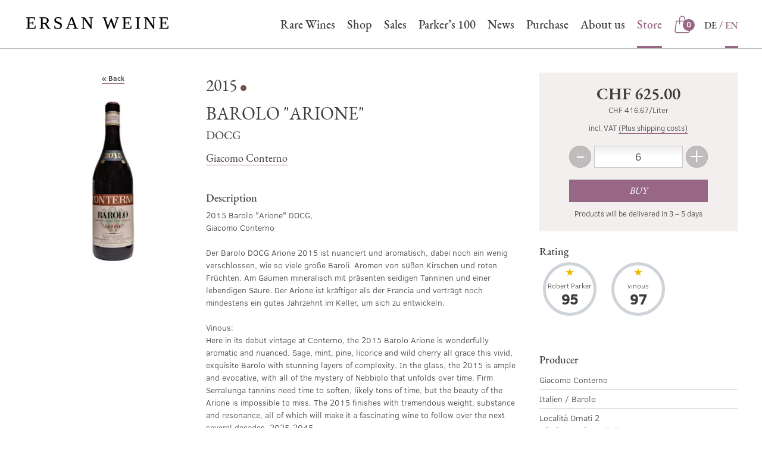

--- FILE ---
content_type: text/html; charset=UTF-8
request_url: https://shop.ersanwein.com/wein/barolo-arione-giacomo-conterno-nebbiolo-docg?_lang=en
body_size: 11034
content:
<!DOCTYPE html>
<html lang="en">
    <head>
        <meta charset="UTF-8">
        <title>            Buy Barolo &quot;Arione&quot; by Giacomo Conterno online
    </title>
                                                    <link href="/build/css/ersan.f067f4fb.css" rel="stylesheet" />
                            <meta name="viewport" content="width=device-width, initial-scale=1, maximum-scale=1, user-scalable=0">
        <meta name="description" content="2015 Barolo &quot;Arione&quot; DOCG,
Giacomo Conterno

Der Barolo DOCG Arione 2015 ist nuanciert und aromatisch, dabei noch ein wenig verschlossen, wie so viele große Baroli. Aromen von süßen Kirschen und roten Früchten. Am Gaumen mineralisch mit präsenten seidigen Tanninen und einer lebe…">
                                        <meta property="og:title" content="Barolo &quot;Arione&quot; online kaufen">
    <meta property="og:description" content="2015 Barolo &quot;Arione&quot; DOCG,
Giacomo Conterno

Der Barolo DOCG Arione 2015 ist nuanciert und aromatisch, dabei noch ein wenig verschlossen, wie so viele große Baroli. Aromen von süßen Kirschen und roten Früchten. Am Gaumen mineralisch mit präsenten seidigen Tanninen und einer lebendigen Säure. Der Arione ist kräftiger als der Francia und verträgt noch mindestens ein gutes Jahrzehnt im Keller, um sich zu entwickeln.

Vinous:
Here in its debut vintage at Conterno, the 2015 Barolo Arione is wonderfully aromatic and nuanced. Sage, mint, pine, licorice and wild cherry all grace this vivid, exquisite Barolo with stunning layers of complexity. In the glass, the 2015 is ample and evocative, with all of the mystery of Nebbiolo that unfolds over time. Firm Serralunga tannins need time to soften, likely tons of time, but the beauty of the Arione is impossible to miss. The 2015 finishes with tremendous weight, substance and resonance, all of which will make it a fascinating wine to follow over the next several decades. 2025-2045">
            <meta property="og:image" content="https://assets.euvino.eu/files/dd6ff31430921eef68dcfac5f37d4c07027aaf0a/barolo-arione-giacomo-conterno-nebbiolo-docg.jpg?w=1200&h=630&mode=fill">
        <meta property="og:url" content="http://shop.ersanwein.com/wein/barolo-arione-giacomo-conterno-nebbiolo-docg?_lang=en">
    <meta name="twitter:card" content="summary_large_image">
        <link rel="canonical" href="http://shop.ersanwein.com/wein/barolo-arione-giacomo-conterno-nebbiolo-docg">
                        <meta name="apple-mobile-web-app-title" content="Wein günstig online kaufen - Ersan Wein-und Getränkehandel GmbH">
        <link rel="shortcut icon" href="/images/ersan/favicon.png" type="image/png" />
        <link rel="icon" href="/images/ersan/logo.png" type="image/png" />
                                            <script src="/build/runtime.28a0acb1.js" defer></script><script src="/build/2089.ab050427.js" defer></script><script src="/build/js/turbo.700b0245.js" defer></script>
    </head>
    <body class="product" data-instant-intensity="viewport">
                                                <header id="header">
                            <div id="nav-container" class="header-container mw1300p center">
    <div class="mobile-navigation">
        <button class="mobile-navigation btn -transparent" id="toggle-nav">
            <svg class="icon navigation-open" width="22" height="22" viewBox="0 0 22 22" xmlns="http://www.w3.org/2000/svg"><path d="M20.375 11c.345 0 .625-.224.625-.5s-.28-.5-.625-.5H1.625c-.345 0-.625.224-.625.5s.28.5.625.5h18.75zm0-6c.345 0 .625-.224.625-.5s-.28-.5-.625-.5H1.625C1.28 4 1 4.224 1 4.5s.28.5.625.5h18.75zm0 12c.345 0 .625-.224.625-.5s-.28-.5-.625-.5H1.625c-.345 0-.625.224-.625.5s.28.5.625.5h18.75z" fill-rule="evenodd"/></svg>
            <svg class="icon navigation-close" width="22" height="22" viewBox="0 0 22 22" xmlns="http://www.w3.org/2000/svg"><path d="M14.563 11c.24 0 .437-.224.437-.5s-.196-.5-.438-.5H1.438c-.242 0-.438.224-.438.5s.196.5.438.5h13.124zm5.812-6c.345 0 .625-.224.625-.5s-.28-.5-.625-.5H1.625C1.28 4 1 4.224 1 4.5s.28.5.625.5h18.75zm0 12c.345 0 .625-.224.625-.5s-.28-.5-.625-.5H1.625c-.345 0-.625.224-.625.5s.28.5.625.5h18.75z" fill-rule="evenodd"/></svg>
            <span class="sr-only">Navigation</span>
        </button>
    </div>
    <div class="logo">
        <a href="https://www.ersanwein.com/">
            <img srcset="/images/ersan/ersan-logo.png 1x, /images/ersan/ersan-logo@2x.png 2x" alt="Ersan Wein- und Getränkehandel GmbH" />
        </a>
    </div>
            <div class="mini-cart" id="simple-cart" v-cloak>
            <a href="/basket?_lang=en" class="minicart-visible">
                <small class="sr-only">Store</small>
                <span class="icon">
                    <svg class="icon center" height="20" viewBox="0 0 20 20" width="20" xmlns="http://www.w3.org/2000/svg"><path d="m9.99999815 1c.86102445 0 1.68678365.3493411 2.29561985.97117225.6088363.62183115.9508769 1.46521518.9508769 2.34461722l-.0004949 1.79921053 3.278199.00078947.0568879.40669142 1.3974841 9.99061381c.087406.6252983-.0951593 1.2585648-.5003911 1.7357124-.4052212.4771352-.9932267.7511929-1.6116694.7511929h-11.73302475c-.61844267 0-1.20644814-.2740577-1.61166933-.7511929-.40523179-.4771476-.58779713-1.1104141-.50038476-1.7357578l1.45436559-10.39725983 3.27720275-.00078947.00050139-1.79921053c0-1.76811306 1.35499261-3.21299584 3.06227164-3.31054054zm5.71972975 6.06315789-2.4737279-.00015789.0004949 2.84226316h-.9275705l-.0009244-2.84226316h-4.637l.00007189 2.84226316h-.9275705l-.00050139-2.84226316-2.47273159.00015789-1.34058349 9.58383161c-.0494034.3534294.0537857.7113627.28282976.9810548.22903534.2696819.56139313.4245873.91097107.4245873h11.73302475c.349578 0 .6819358-.1549054.9109711-.4245873.2290441-.2696921.3322332-.6276254.2828361-.9810094zm-5.71972975-5.11578947c-1.28070761 0-2.31892626 1.06037823-2.31892626 2.36842105l-.00007189 1.79921053h4.637l.0009244-1.79921053c0-.56532988-.1978949-1.10982077-.5545037-1.53686201l-.1246941-.13786457c-.434883-.44416511-1.024711-.69369447-1.63972845-.69369447z"/></svg>
                </span>
                <em class="count">${ cart.quantity }</em>
            </a>
        </div>
        <div class="main-menu">
        <div id="main-menu" class="unstyled pl0 mb0">
            
			<div class="menu-main-navigation-anglais-container"><ul id="menu-main-navigation-anglais" class="main-menu"><li id="menu-item-138" class="menu-item menu-item-type-post_type menu-item-object-page menu-item-home current-menu-item page_item page-item-29 current_page_item menu-item-138"><a href="https://www.ersanwein.com/?lang=en" aria-current="page">Rare Wines</a></li>
<li id="menu-item-141" class="menu-item menu-item-type-custom menu-item-object-custom menu-item-141"><a href="https://shop.ersanwein.com/?_lang=en">Shop</a></li>
<li id="menu-item-495" class="menu-item menu-item-type-custom menu-item-object-custom menu-item-495"><a href="https://shop.ersanwein.com/category?sorting=recommendations&amp;perPage=36&amp;groups%5B%5D=2030&amp;minPrice=24&amp;maxPrice=9850&amp;p=1&amp;_lang=en">Sales</a></li>
<li id="menu-item-496" class="menu-item menu-item-type-custom menu-item-object-custom menu-item-496"><a href="https://shop.ersanwein.com/category?sorting=recommendations&amp;perPage=36&amp;groups%5B%5D=2029&amp;minPrice=24&amp;maxPrice=9850&amp;p=1&amp;_lang=en">Parker’s 100</a></li>
<li id="menu-item-139" class="menu-item menu-item-type-taxonomy menu-item-object-category menu-item-139"><a href="https://www.ersanwein.com/category/news/?lang=en">News</a></li>
<li id="menu-item-330" class="menu-item menu-item-type-custom menu-item-object-custom menu-item-330"><a target="_blank" href="https://www.ersanwein.com/wp-content/uploads/2019/10/Weinankauf.pdf">Purchase</a></li>
<li id="menu-item-201" class="menu-item menu-item-type-post_type menu-item-object-page menu-item-201"><a href="https://www.ersanwein.com/ueber-uns/?lang=en">About us</a></li>
<li id="menu-item-140" class="menu-item menu-item-type-post_type menu-item-object-page menu-item-140"><a href="https://www.ersanwein.com/kontakt/?lang=en">Contact</a></li>
<li id="menu-item-wpml-ls-4-de" class="menu-item wpml-ls-slot-4 wpml-ls-item wpml-ls-item-de wpml-ls-menu-item wpml-ls-first-item menu-item-type-wpml_ls_menu_item menu-item-object-wpml_ls_menu_item menu-item-wpml-ls-4-de"><a href="https://www.ersanwein.com/" title="Switch to DE" aria-label="Switch to DE" role="menuitem"><span class="wpml-ls-native" lang="de">DE</span></a></li>
<li id="menu-item-wpml-ls-4-en" class="menu-item wpml-ls-slot-4 wpml-ls-item wpml-ls-item-en wpml-ls-current-language wpml-ls-menu-item wpml-ls-last-item menu-item-type-wpml_ls_menu_item menu-item-object-wpml_ls_menu_item menu-item-wpml-ls-4-en"><a href="https://www.ersanwein.com/?lang=en" role="menuitem"><span class="wpml-ls-native" lang="en">EN</span></a></li>
</ul></div><div class="main-menu-more"><ul class="main-menu"><li class="menu-item menu-item-has-children"><button class="submenu-expand main-menu-more-toggle" tabindex="-1" aria-label="More" aria-haspopup="true" aria-expanded="false"><svg viewBox="0 0 32 32" width="32" height="32"><title>menu 8</title><g class="nc-icon-wrapper" stroke-linecap="square" stroke-linejoin="miter" stroke-width="2" fill="#000000" stroke="#000000"><line data-color="color-2" fill="none" stroke-miterlimit="10" x1="2" y1="16" x2="30" y2="16" /> <line fill="none" stroke="#000000" stroke-miterlimit="10" x1="2" y1="7" x2="30" y2="7" /> <line fill="none" stroke="#000000" stroke-miterlimit="10" x1="2" y1="25" x2="30" y2="25" /></g></svg></button><ul class="sub-menu hidden-links"><li id="menu-item--1" class="mobile-parent-nav-menu-item menu-item--1"><button class="menu-item-link-return"><svg class="svg-icon" width="24" height="24" aria-hidden="true" role="img" focusable="false" viewBox="0 0 24 24" version="1.1" xmlns:xlink="http://www.w3.org/1999/xlink"><path d="M15.41 7.41L14 6l-6 6 6 6 1.41-1.41L10.83 12z" /><path d="M0 0h24v24H0z" fill="none" /></svg>Back</button></li></ul></li></ul></div>		
            <ul class="unstyled navi-shop tiny-hidden small-hidden medium-hidden">
                <li class="active-item"><a href="https://shop.ersanwein.com/">Store</a></li>
            </ul>
            <ul class="unstyled pl0 navi-language">
                <li>
                    <a href="/wein/barolo-arione-giacomo-conterno-nebbiolo-docg?_lang=de">DE</a>
                </li>
                <li class="active-item">
                    <a href="/wein/barolo-arione-giacomo-conterno-nebbiolo-docg?_lang=en">EN</a>
                </li>
            </ul>
        </div>
    </div>
</div>
<hr class="header-border" />
<div class="search-container">
    <h6 class="h1-like txtcenter -line u-biggest u-uppercase mbl">Products in the shop</h6>
    <div class="background mbl">
        <div class="mw1300p center">
            <form action="/wein?_lang=en" class="global-search" id="search-bar">
                <div class="search center mw600p">
                    <div class="input-icon">
                        <input type="text" class="w100" placeholder="Search for wine" name="text">
                        <a href="#" class="icon">
                            <svg class="icon" width="22" height="22" viewBox="0 0 22 22" xmlns="http://www.w3.org/2000/svg"><g fill-rule="evenodd"><path d="M20.412 19.77l-3.76-3.762c-.18-.178-.467-.178-.644 0-.178.177-.178.465 0 .643l3.76 3.763c.18.178.467.178.644 0 .178-.177.178-.465 0-.643zm-3.91-10.337c0 3.904-3.165 7.07-7.07 7.07-3.904 0-7.068-3.166-7.068-7.07 0-3.905 3.164-7.07 7.07-7.07 3.903 0 7.068 3.165 7.068 7.07zm.91 0c0-4.407-3.573-7.978-7.98-7.978-4.406 0-7.977 3.57-7.977 7.978 0 4.406 3.57 7.978 7.978 7.978 4.406 0 7.978-3.57 7.978-7.976z"/><path d="M5.17 8.134c.413-1.602 1.675-2.865 3.277-3.277.244-.062.39-.31.327-.553-.062-.243-.31-.39-.553-.327-1.92.495-3.434 2.007-3.93 3.93-.06.243.085.49.328.554.243.064.49-.082.554-.325z"/></g></svg>
                        </a>
                    </div>
                </div>
            </form>
        </div>
    </div>
</div>                    </header>
            <div class="center mw1300p">
        <section class="product-page" itemprop="mainEntity" itemscope itemtype="http://schema.org/Product">
            <div class="product-img txtcenter mbs one-third">
                                <ul class="badges-list unstyled ma0">
                                                        </ul>
                <a href="/wein" class="d-flex flex-justify-center flex-align-center back-btn mbm">
                    <span>« Back</span>
                </a>
                <img src="https://assets.euvino.eu/files/dd6ff31430921eef68dcfac5f37d4c07027aaf0a/barolo-arione-giacomo-conterno-nebbiolo-docg.jpg?w=350&h=500" srcset="https://assets.euvino.eu/files/dd6ff31430921eef68dcfac5f37d4c07027aaf0a/barolo-arione-giacomo-conterno-nebbiolo-docg.jpg?w=350&h=500, https://assets.euvino.eu/files/dd6ff31430921eef68dcfac5f37d4c07027aaf0a/barolo-arione-giacomo-conterno-nebbiolo-docg.jpg?w=700&h=1000 2x, https://assets.euvino.eu/files/dd6ff31430921eef68dcfac5f37d4c07027aaf0a/barolo-arione-giacomo-conterno-nebbiolo-docg.jpg?w=1050&h=1500 3x" alt="2015 Barolo &quot;Arione&quot;" itemprop="image" />
                            </div>
            <div class="product-description">
                <p class="product-header">
                                            <span class="vintage">
                            2015
                        </span>
                                    </p>
                <h1 itemprop="name" class="product-name u-uppercase">
                    Barolo &quot;Arione&quot;
                </h1>
                <p class="details u-uppercase u-heading">
                                                                                    DOCG
                                    </p>
                                    <p class="wine-producer"><a href="/wein?producer%5B%5D=M7113&amp;_lang=en" class="u-heading">Giacomo Conterno</a></p>
                                                                    <h2 class="h4-like mtl">Description</h2>
                    <p class="description mbl" itemprop="description">
                        2015 Barolo &quot;Arione&quot; DOCG,<br />
Giacomo Conterno<br />
<br />
Der Barolo DOCG Arione 2015 ist nuanciert und aromatisch, dabei noch ein wenig verschlossen, wie so viele große Baroli. Aromen von süßen Kirschen und roten Früchten. Am Gaumen mineralisch mit präsenten seidigen Tanninen und einer lebendigen Säure. Der Arione ist kräftiger als der Francia und verträgt noch mindestens ein gutes Jahrzehnt im Keller, um sich zu entwickeln.<br />
<br />
Vinous:<br />
Here in its debut vintage at Conterno, the 2015 Barolo Arione is wonderfully aromatic and nuanced. Sage, mint, pine, licorice and wild cherry all grace this vivid, exquisite Barolo with stunning layers of complexity. In the glass, the 2015 is ample and evocative, with all of the mystery of Nebbiolo that unfolds over time. Firm Serralunga tannins need time to soften, likely tons of time, but the beauty of the Arione is impossible to miss. The 2015 finishes with tremendous weight, substance and resonance, all of which will make it a fascinating wine to follow over the next several decades. 2025-2045
                    </p>
                                <div class="product-info">
                    <h3 class="h4-like">Product information</h3>
                    <table class="product-table table -withoutborder">
                        <tbody>
                                                    <tr>
                                <td class="th-like">Category</td>
                                <td class="txtright">Wine</td>
                            </tr>
                                                                                                            <tr>
                                    <td class="th-like">Color</td>
                                    <td class="txtright">red</td>
                                </tr>
                                                                                        <tr>
                                    <td class="th-like">Taste</td>
                                    <td class="txtright">dry</td>
                                </tr>
                                                                                        <tr>
                                    <td class="th-like">Vintage</td>
                                    <td class="txtright">2015</td>
                                </tr>
                                                                                        <tr>
                                    <td class="th-like">Grape variety</td>
                                    <td class="txtright">Nebbiolo</td>
                                </tr>
                                                                                                        <tr>
                                <td class="th-like">Bottle size</td>
                                <td class="txtright">1,5 l</td>
                            </tr>
                                                                                                    <tr>
                                <td class="th-like">Quality level</td>
                                <td class="txtright">DOCG</td>
                            </tr>
                                                                                                                            <tr>
                                <td class="th-like">Origin</td>
                                <td class="txtright">Piemonte (IT)</td>
                            </tr>
                                                                            <tr>
                                <td class="th-like">Alcohol content</td>
                                <td class="txtright">14,5% vol</td>
                            </tr>
                                                                                                                                                                            <tr>
                                <td class="th-like">Contains sulfites</td>
                                <td class="txtright">Yes</td>
                            </tr>
                        
                                                                            <tr>
                                <td class="th-like">Öko-Kontrollstellennummer Händler</td>
                                <td class="txtright">CH-BIO-123&#039;4&#039;5^4545</td>
                            </tr>
                                                </tbody>
                    </table>
                                                    <h4 class="mtm h4-like">Allergens</h4>
    
    <table class="product-table table -withoutborder">
        <tbody>
                                    <tr>
                    <td class="th-like">Contains sulfites</td>
                    <td class="txtright">Yes</td>
                </tr>
                                                                                    </tbody>
    </table>
                                                                                                </div>
            </div>
            <div class="product-basket" id="vue-app">
                <form class="product-order" @submit.prevent="submit">
                    <div class="product-price" itemprop="offers" itemscope itemtype="http://schema.org/Offer">
                        <strong itemprop="price" content="625" class="price">CHF 625.00</strong>
                        <meta content="CHF" itemprop="priceCurrency">
                        <link itemprop="availability" href="http://schema.org/InStock">
                                                <small class="baseprice">CHF 416.67/Liter</small><br>
                                                <span class="bl shipping mbt">incl. VAT <a href="#" class="-js-open-shipping">(Plus shipping costs)</a></span>
                    </div>
                    <div class="flex-container-all product-buy mw400p center">
                        <button class="btn btnnumber" @click.prevent="dec">
                            <em>-</em>
                            <span class="sr-only">Less</span>
                        </button>
                        <div class="product-amount symlabel-hide">
                            <div>
                                <label for="form_amount">Amount </label>
                                <input id="form_amount" name="form[amount]" placeholder="1" class="test" type="number" v-model="amount">
                            </div>
                        </div>
                        <button class="btn btnnumber" @click.prevent="inc">
                            <em>+</em>
                            <span class="sr-only">More</span>
                        </button>
                        <div class="product-add item-fluid">
                            <div>
                                <button type="submit" id="form_buy" class="btn -primary">Buy</button>
                            </div>
                        </div>
                    </div>
                    <p class="delivery txtcenter">
                        Products will be  delivered in 3 – 5 days
                    </p>
                </form>
                                    <h4>Rating</h4>
                    <ul class="unstyled product-awards grid-3 grid-small -tiny-3 has-gutter-l mbl">
                                                                                    <li class="mbm">
                                    <p class="award">
                                        <span class="name w100 u-txt-ellipsis">Robert Parker</span>
                                        <span class="note">
                                            95                                        </span>
                                    </p>
                                </li>
                                                                                                                <li class="mbm">
                                    <p class="award">
                                        <span class="name w100 u-txt-ellipsis">vinous</span>
                                        <span class="note">
                                            97                                        </span>
                                    </p>
                                </li>
                                                                        </ul>
                                <div class="product-prices">
                                                                                                            <h4>Producer </h4>
        <ul class="unstyled producer-informations">
        <li>
                        Giacomo Conterno
        </li>
        <li>
                        Italien / Barolo        </li>
        <li>
                        Località Ornati 2<br/>
            12065 Monforte d&#039;Alba CN
        </li>
    </ul>
                                    </div>
                <div class="modal-overlay" :class="{'-open': added}">
    <div class="modal">
        <button class="btn close" @click.prevent="added = false">&times;<span class="sr-only">Close</span></button>
        <div class="modal-content">
            <div class="txtcenter">
                <svg class="icon col-success center u-monster mbs" width="22" height="22" viewBox="0 0 22 22" xmlns="http://www.w3.org/2000/svg"><g fill-rule="nonzero"><path d="M9 13.626l6.313-6.313a.5.5 0 0 1 .707.707l-6.666 6.667a.5.5 0 0 1-.708 0L5.98 12.02a.5.5 0 0 1 .707-.707L9 13.626z"/><path d="M1.5 11a9.5 9.5 0 0 0 9.5 9.5 9.5 9.5 0 0 0 9.5-9.5A9.5 9.5 0 0 0 11 1.5 9.5 9.5 0 0 0 1.5 11zm-1 0C.5 5.2 5.2.5 11 .5S21.5 5.2 21.5 11 16.8 21.5 11 21.5.5 16.8.5 11z"/></g></svg>
                <h3 class="mbl">Added to cart</h3>
                <div class="flex-container flex-align-center flex-justify-center center">
                    <button @click.prevent="added = false" class="btn -transparent mrs mbs">Continue shopping » </button>
                    <a href="/basket?_lang=en&amp;_lang=en" class="btn -primary mls mbs">View cart</a>
                </div>
            </div>
        </div>
    </div>
</div>
<div class="modal-overlay" :class="{'-open': insufficientStock}">
    <div class="modal">
        <button class="btn close" @click.prevent="insufficientStock = false">&times;<span class="sr-only">Close</span></button>
        <div class="modal-content">
            <h3>The chosen amount is too high</h3>
            <p>Please, choose a smaller amount.</p>
        </div>
    </div>
</div>
<div class="modal-overlay" :class="{'-open': invalidNumber}">
    <div class="modal">
        <button class="btn close" @click.prevent="invalidNumber = false">&times;<span class="sr-only">Close</span></button>
        <div class="modal-content">
            <h3>The chosen amount is not valid</h3>
            <p>Please, double-check the entered information..</p>
        </div>
    </div>
</div>
<div class="modal-overlay" :class="{'-open': error}">
    <div class="modal">
        <button class="btn close" @click.prevent="error = false">&times;<span class="sr-only">Close</span></button>
        <div class="modal-content">
            <h4 class="h1-like">An internal error has occurred. Our technical department has already been informed.</h4>
        </div>
    </div>
</div>
            </div>
        </section>
    </div>
                        <div class="modal-overlay" id="browser-modal">
            <div class="modal -large">
                <div class="modal-content">
                    <div class="body">
                        <div class="d-flex flex-align-center">
                            <svg class="icon mrm u-monster col-danger" height="20" viewBox="0 0 20 20" width="20" xmlns="http://www.w3.org/2000/svg"><path d="m1.86462385 17.1390977h16.27075235l-8.1353762-14.13666027zm8.13537615-16.14153513 9.8646238 17.14153513h-19.72924765zm-.5 6.51747502h1v5.21052631h-1zm.5 7.71804511c-.3550402 0-.64285714-.2693024-.64285714-.6015038 0-.3322013.28781694-.6015037.64285714-.6015037s.6428571.2693024.6428571.6015037c0 .3322014-.2878169.6015038-.6428571.6015038z"/></svg>
                            <div class="item-fluid">
                                <p><strong>Ihr Webbrowser ist veraltet</strong></p>
                                <p>Aktualisieren Sie Ihren Browser für mehr Sicherheit, Geschwindigkeit und die beste Erfahrung auf dieser Website.</p>
                                <div class="d-flex">
                                    <div class="w50 txtcenter">
                                        <a href="https://www.mozilla.org/de/firefox/new/" target="_blank" class="bl">
                                            <img src="/images/firefox-logo.svg" class="w50p" alt="Firefox" />
                                            <span class="bl">Firefox herunterladen</span>
                                        </a>
                                    </div>
                                    <div class="w50 txtcenter">
                                        <a href="https://www.google.com/intl/de/chrome/" target="_blank" class="bl">
                                            <img src="/images/chrome-logo.svg" class="w50p"  alt="Firefox" />
                                            <span class="bl">Chrome herunterladen</span>
                                        </a>
                                    </div>
                                </div>
                            </div>
                        </div>
                    </div>
                </div>
            </div>
        </div>
                    <div class="modal-overlay" id="shipping-overlay">
    <div class="modal">
        <button class="btn close">&times;<span class="sr-only">Close</span></button>
        <div class="modal-content -overflow">
            <div>
                <h3>Shipping</h3>
                                                                                                                                                                                                                                                                                                                                                                                                                                                                                                                                                                                                                                                                                                                                                                                                                                                                                                                                                                                                                                                                                                                                                            <p>
                            <strong>Switzerland</strong><br />
                            Minimum order quantity: 1 Bottles
                        </p>
                        <p>
                            Products will be  delivered in 3 – 5 days
                        </p>
                        <table class="table -withoutborder mbm">
                            <thead>
                            <tr>
                                <th>Packaging sizes</th>
                                <th class="txtright">Shipping costs</th>
                            </tr>
                            </thead>
                            <tbody>
                                                                                                <tr>
                                        <td>Box for 1 bottles*</td>
                                        <td class="txtright">CHF 15.00</td>
                                    </tr>
                                                                    <tr>
                                        <td>Box for 3 bottles*</td>
                                        <td class="txtright">CHF 15.00</td>
                                    </tr>
                                                                    <tr>
                                        <td>Box for 4 bottles*</td>
                                        <td class="txtright">CHF 16.00</td>
                                    </tr>
                                                                    <tr>
                                        <td>Box for 6 bottles*</td>
                                        <td class="txtright">CHF 18.00</td>
                                    </tr>
                                                                    <tr>
                                        <td>Box for 9 bottles*</td>
                                        <td class="txtright">CHF 20.00</td>
                                    </tr>
                                                                    <tr>
                                        <td>Box for 12 bottles*</td>
                                        <td class="txtright">CHF 23.00</td>
                                    </tr>
                                                                    <tr>
                                        <td>Box for 18 bottles*</td>
                                        <td class="txtright">CHF 25.00</td>
                                    </tr>
                                                                    <tr>
                                        <td>Box for 24 bottles*</td>
                                        <td class="txtright">CHF 30.00</td>
                                    </tr>
                                                                    <tr>
                                        <td>Box for 30 bottles*</td>
                                        <td class="txtright">CHF 35.00</td>
                                    </tr>
                                                                    <tr>
                                        <td>Box for 36 bottles*</td>
                                        <td class="txtright">CHF 38.00</td>
                                    </tr>
                                                                                                                                                </tbody>
                        </table>
                                                    <p>
                                *The indicated prices refer to shipping units of specified size
                            </p>
                                                                                            </div>
                                        <div>
                    <h3>Payment methods</h3>
                    <table class="table mb0 -withoutborder">
                        <thead>
                            <tr>
                                <th>Payment method</th>
                            </tr>
                        </thead>
                        <tbody>
                                                            <tr>
                                    <td>Advance payment</td>
                                </tr>
                                                    </tbody>
                    </table>
                </div>
                    </div>
    </div>
</div>                        <footer>
    <div class="mw1300p center">
                    <div class="widget-column footer-widget-1">
                <section id="custom_html-2" class="widget_text widget widget_custom_html">
                    <h2 class="widget-title">Address</h2><div class="textwidget custom-html-widget"><p>
	<strong>Ersan Wein- und Getränkehandel GmbH</strong><br>Froschaugasse 26<br>8001 Zürich<br>Switzerland
</p>
<p>
<strong>Opening hours:</strong><br>Tuesday - Saturday 11:00 - 18:30  <br>
</p></div>
                </section>
                <section id="custom_html-3" class="widget_text widget widget_custom_html">
                    <h2 class="widget-title">Any questions?</h2><div class="textwidget custom-html-widget"><p>
	We will be happy to advise you by telephone or e-mail.
</p>
<p>
	<a href="mailto:service@ersanwein.com" class="email">service@ersanwein.com</a>
</p>
<p>
	<a href="tel:0041442512030" class="phone">+41 44 251 20 30</a>
</p></div>
                </section>
                <section id="nav_menu-2" class="widget widget_nav_menu">
                    <h2 class="widget-title">Follow us</h2><nav class="menu-social-network-container" aria-label="Follow us"><ul id="menu-social-network" class="menu"><li id="menu-item-31" class="facebook menu-item menu-item-type-custom menu-item-object-custom menu-item-31"><a target="_blank" href="https://www.facebook.com/Ersan-Weine-120713232650912/"><span class="is-hidden">Facebook</span></a></li>
<li id="menu-item-332" class="insta menu-item menu-item-type-custom menu-item-object-custom menu-item-332"><a target="_blank" href="https://www.instagram.com/ersanweine/"><span class="is-hidden">Instagram</span></a></li>
</ul></nav>
                </section>
                <section id="custom_html-4" class="widget_text widget widget_custom_html">
                    <div class="textwidget custom-html-widget"><!--<img src="/wp-content/themes/ersan/img/paypal.svg" alt="Paypal" />
<img src="/wp-content/themes/ersan/img/amex.svg" alt="American Express" />
<img src="/wp-content/themes/ersan/img/visa.svg" alt="Visa" />
<img src="/wp-content/themes/ersan/img/mastercard.svg" alt="Mastercard" />--></div>
                </section>
                <section id="nav_menu-3" class="widget widget_nav_menu">
                    <h2 class="widget-title">Service</h2>
                    <div class="menu-service-container">
                        <ul id="menu-service" class="menu">
                            <li class="menu-item menu-item-type-custom menu-item-object-custom"><a href="#" class="-js-open-shipping">Shipping information
</a></li>
                            <li class="menu-item menu-item-type-custom menu-item-object-custom"><a href="/text/terms?_lang=en">General Terms and Conditions</a></li>
                            <li class="menu-item menu-item-type-custom menu-item-object-custom"><a href="/text/cancellation?_lang=en">Cancellation and Return Policy</a></li>
                            <li class="menu-item menu-item-type-custom menu-item-object-custom"><a href="/text/privacy?_lang=en">Privacy policy</a></li>
                            <li id="menu-item-288" class="menu-item menu-item-type-custom menu-item-object-custom menu-item-288">
                                <a href="https://shop.ersanwein.com/text/imprint?_lang=en">Legal notice</a>
                            </li>
                        </ul>
                    </div>
                </section>
            </div>
            </div>
    <div class="site-info">
        
										<p class="txtcenter mb0">© 2025 <a class="site-name" href="https://www.ersanwein.com/?lang=en" rel="home">Ersan Weine</a></p>
								
    </div>
</footer>        <script>
                        if (typeof window.Proxy === 'undefined' || typeof Object.entries !== 'function') {
                document.getElementById('browser-modal').classList.add('-open');
            }
                        const hostModule = "ersan";
            const fullHost = "http:\/\/shop.ersanwein.com";
            const cart = {"items":[],"carts":[],"quantity":0,"value":0,"total":0};
            const currency = "CHF";
            const currencyLocale = "de-CH";
            const locale = "en";
            const defaultLocale = "de";
            const perPage = 36;
            const iconTriangle = "<svg height=\"22\" viewBox=\"0 0 22 22\" width=\"22\" xmlns=\"http:\/\/www.w3.org\/2000\/svg\"><path d=\"m9.9995 9.07289515-8.293-8.78039515c-.39-.39-1.024-.39-1.414 0s-.39 1.024 0 1.414l9 9c.39.39 1.024.39 1.414 0l9-9c.39-.39.39-1.024 0-1.414s-1.024-.39-1.414 0z\" fill-rule=\"evenodd\" transform=\"translate(1 6)\"\/><\/svg>";
            let defaultQuantity = 6;
        </script>
            <script>
        const itemId = 'PR156338';
        const suggestedQuantity = 6;
        const soldOut = false;
                    </script>
    <script src="/build/2512.83652834.js"></script><script src="/build/9799.49243fd4.js"></script><script src="/build/js/product.2402cec3.js"></script>
    </body>
</html>


--- FILE ---
content_type: image/svg+xml
request_url: https://shop.ersanwein.com/build/images/insta.c91f4858.svg
body_size: 1051
content:
<svg height="25" viewBox="0 0 25 25" width="25" xmlns="http://www.w3.org/2000/svg"><path d="m133.266337 1980.0008c2.240663.00363 2.699577.02054 3.819953.07017 1.883801-.03404 3.706568.66816 5.080645 1.95726 1.288879 1.37421 1.991042 3.19689 1.957259 5.08064.052983 1.16202.069387 1.61202.072137 4.08493v1.80597c-.00275 2.47304-.019154 2.92362-.072137 4.08491.03404 1.8838-.668159 3.70657-1.957259 5.08064-1.374215 1.28888-3.196889 1.99104-5.080645 1.95726-1.118978.05102-1.577706.06812-3.818344.07178h-2.339156c-2.240786-.00366-2.700027-.02076-3.818306-.07178-1.883801.03404-3.706568-.66816-5.080645-1.95726-1.288879-1.37421-1.991042-3.19689-1.957258-5.08064-.051022-1.11898-.068122-1.57771-.071775-3.81835l-.000004-2.33911c.003628-2.24061.020542-2.69916.070166-3.81674-.034041-1.8838.668159-3.70656 1.957258-5.08064 1.374216-1.28888 3.196889-1.99104 5.080645-1.95726 1.118978-.05102 1.577706-.06812 3.818344-.07177zm-.021842 2.17734-2.034006-.00026c-2.425674.00288-2.853392.01986-4.001618.07212-1.338386-.04622-2.642699.42748-3.639516 1.32177-.893709.99621-1.367358 2.29954-1.321774 3.6371-.050323 1.1057-.066119 1.54024-.069436 3.73897l-.000259 2.0362c.002896 2.42796.020098 2.85241.074533 4.00064-.045668 1.33757.427993 2.64093 1.321775 3.63709.996206.89371 2.299537 1.36736 3.637096 1.32178 1.148226.05226 1.572678.06728 4.000638.06976h1.774531c2.42796-.00248 2.852412-.0175 4.000638-.06976 1.337572.04567 2.640934-.42799 3.637097-1.32178.893708-.9962 1.367358-2.29953 1.321774-3.63709.050322-1.1057.066118-1.54327.069436-3.74018l-.000118-2.29545c-.003802-2.19695-.021415-2.6348-.071738-3.7426.045584-1.33756-.428065-2.64089-1.321774-3.6371-.996206-.8937-2.299538-1.36735-3.637097-1.32177-1.105699-.05032-1.543272-.06612-3.740182-.06944zm-1.147721 3.70896c3.42951 0 6.209678 2.78016 6.209678 6.20967s-2.780168 6.20968-6.209678 6.20968-6.209677-2.78017-6.209677-6.20968 2.780167-6.20967 6.209677-6.20967zm0 2.17742c-2.226954 0-4.032258 1.8053-4.032258 4.03225 0 2.22696 1.805304 4.03226 4.032258 4.03226 1.069422 0 2.095042-.42482 2.851237-1.18102.756195-.75619 1.181021-1.78181 1.181021-2.85124 0-2.22695-1.805303-4.03225-4.032258-4.03225zm6.457258-3.87662c.801704 0 1.451613.64991 1.451613 1.45162 0 .8017-.649909 1.45161-1.451613 1.45161-.801703 0-1.451613-.64991-1.451613-1.45161 0-.80171.64991-1.45162 1.451613-1.45162z" fill="#fff" transform="translate(-120 -1980)"/></svg>

--- FILE ---
content_type: image/svg+xml
request_url: https://shop.ersanwein.com/build/images/mail.692c7816.svg
body_size: 307
content:
<svg height="18" viewBox="0 0 22 18" width="22" xmlns="http://www.w3.org/2000/svg"><path d="m4 68.5h14c1.9329966 0 3.5 1.5670034 3.5 3.5v10c0 1.9329966-1.5670034 3.5-3.5 3.5h-14c-1.93299662 0-3.5-1.5670034-3.5-3.5v-10c0-1.9329966 1.56700338-3.5 3.5-3.5zm0 1c-1.38071187 0-2.5 1.1192881-2.5 2.5v10c0 1.3807119 1.11928813 2.5 2.5 2.5h14c1.3807119 0 2.5-1.1192881 2.5-2.5v-10c0-1.3807119-1.1192881-2.5-2.5-2.5zm14.366967 2.1270269.6726728.7399401-8.0396398 7.3087634-8.03963977-7.3087634.6726728-.7399401 7.36696697 6.6972427zm-14.62221345 10.7424217-.78086881-.6246951 3.29136171-4.1142021.78086881.6246951zm15.29136175-.6246951-.7808688.6246951-3.2913618-4.1142021.7808688-.6246951z" fill="#fff" transform="translate(0 -68)"/></svg>

--- FILE ---
content_type: application/javascript
request_url: https://shop.ersanwein.com/build/9799.49243fd4.js
body_size: 4459
content:
(self.webpackChunk=self.webpackChunk||[]).push([[9799],{3522:(e,t,n)=>{"use strict";n.d(t,{_2:()=>v,vL:()=>u,xv:()=>m});n(9463),n(6412),n(6449),n(8350),n(4490),n(6910),n(3514),n(237),n(4743),n(1745),n(3921),n(9391),n(4864),n(7495),n(9479),n(5440),n(2762),n(9202),n(3359),n(4594),n(9833),n(6594),n(2107),n(5477),n(1489),n(2134),n(3690),n(1740),n(5044),n(8345),n(2568),n(8845),n(373),n(2953),n(9848),n(122),n(3296),n(7208),n(8408);var o=n(1425),s=n(9458);window.setTimeout((()=>{if("undefined"!=typeof hostModule&&"abhof"===hostModule){const e=document.getElementById("main-navigation");if(e){(0,o.Ef)({data:()=>({currentMenu:null}),methods:{toggle(e){this.currentMenu===e?this.currentMenu=null:this.currentMenu=e}}}).mount(e)}const t=document.getElementById("header");document.addEventListener("scroll",(e=>{const n=document.body.getBoundingClientRect().y;n<-30?t.classList.add("-sticky"):n>-3&&t.classList.remove("-sticky")}))}}),0);n(9001),n(3655),n(9116),n(2335);var i=n(8786);window.setTimeout((()=>{if("undefined"!=typeof hostModule&&"pfirmann"===hostModule){const e=document.getElementById("header");for(const t of e.querySelectorAll(".navButton"))t.addEventListener("click",(t=>{document.body.classList.toggle("openNav"),document.body.style.overflow="inherit",document.body.classList.contains("openNav")&&((0,i.A)(e,25),document.body.style.overflow="hidden")}));document.querySelectorAll(".filter-item").forEach((e=>{e.querySelector(".title").addEventListener("click",(t=>e.classList.toggle("-open")))}));document.getElementById("toTop").addEventListener("click",(t=>{t.preventDefault(),(0,i.A)(e,25)}))}}),0);n(1140),n(311),n(7378),n(2339),n(8958),n(1521);var l=n(2215),c=n.n(l);window.setTimeout((()=>{"undefined"!=typeof hostModule&&"wein-de"===hostModule&&(c().get("cookiesAccepted")||c().set("googleAccepted",!0,{expires:365}))}));n(2353);var d=n(2543),r=n(5181);const a=document.getElementById("search-bar");if(a){const e=(0,d.debounce)((()=>n.loadSuggestions()),200),t=(0,d.debounce)((()=>n.focus=!1),300);let n=(0,o.Ef)({data:()=>({suggestions:{products:[],producers:[]},search:"",loading:!1,hidden:!0,focus:!1}),watch:{search(){this.loading=this.search.length>1,this.focus=!0,e()}},computed:{open(){return this.search.length>1&&this.focus},empty(){return this.suggestions.products.length+this.suggestions.producers.length===0}},methods:{loadSuggestions(){if(this.open){const e="/find?reduced=1&perPage=5&text=".concat(encodeURIComponent(this.search));(0,s.z9)(e).then((e=>{e.producers&&(this.suggestions.producers=e.producers),this.suggestions.products=(0,r.A)(e.products),this.loading=!1}))}else this.suggestions={products:[],producers:[]}},blurInput(){t()}},delimiters:["${","}"]}).mount(a)}if(document.getElementById("age-check")){const e=document.cookie.match(/^(.*;)?\s*AgeChecked\s*=\s*[^;]+(.*)?$/);(0,o.Ef)({data:()=>({hidden:e}),methods:{confirm(){this.hidden=!0,document.cookie="AgeChecked=1"}},delimiters:["${","}"]}).mount("#age-check")}function u(){document.body.classList.add("-load")}function m(){document.body.classList.remove("-load")}const g=document.getElementById("nav-container"),f=e=>{e.preventDefault(),g.classList.toggle("nav-open")},p=document.getElementById("toggle-nav");p&&p.addEventListener("click",f);for(const e of document.getElementsByClassName("toggle-nav"))e.addEventListener("click",f);const h=document.getElementById("shipping-overlay");function v(){if(h){for(const e of document.getElementsByClassName("-js-open-shipping"))e.addEventListener("click",(e=>{e.preventDefault(),(0,i.A)(h,25),h.classList.add("-open")}));h.querySelector(".modal .close").addEventListener("click",(e=>{e.preventDefault(),h.classList.remove("-open")}))}}v();const y=document.getElementById("shop-cookie-overlay");if(y){const e=document.getElementById("cookie-settings-overlay");c().get("cookiesAccepted")||y.classList.add("-open"),y.querySelector(".btn.-secondary").addEventListener("click",(t=>{t.preventDefault(),e.classList.add("-open")})),y.querySelector(".btn.-js-accept").addEventListener("click",(e=>{e.preventDefault(),c().set("cookiesAccepted",!0,{expires:365,sameSite:"Lax"}),c().set("facebookAccepted",!0,{expires:365,sameSite:"Lax"}),c().set("googleAccepted",!0,{expires:365,sameSite:"Lax"}),c().set("bingAccepted",!0,{expires:365,sameSite:"Lax"}),c().set("ausgezeichnetAccepted",!0,{expires:365,sameSite:"Lax"}),u(),window.location.reload()})),e.querySelector(".-js-save").addEventListener("click",(t=>{t.preventDefault(),c().set("cookiesAccepted",!0,{expires:365,sameSite:"Lax"});for(const t of e.querySelectorAll("input[type=checkbox]:not(:disabled)")){const e=t.dataset.cookie;t.checked?c().set(e,!0,{expires:365,sameSite:"Lax"}):c().remove(e)}u(),window.location.reload()}))}const L=document.body.querySelectorAll(".modal-overlay");for(const e of L)for(const t of e.querySelectorAll(".-js-close"))t.addEventListener("click",(t=>{t.preventDefault(),e.classList.remove("-open")}));const E=document.getElementById("marketing-popup");if(E){const e="popup_closed_"+E.dataset.hash;c().get(e)||window.setTimeout((function(){const t=E.querySelector(".youtube-container iframe");t&&(t.src=t.dataset.src),E.classList.add("-open"),c().set(e,!0,{expires:7,sameSite:"Lax"})}),2e4)}},8492:(e,t,n)=>{"use strict";n.d(t,{A:()=>o});const o=function(e){if(locale===defaultLocale)return e;if(-1!==e.indexOf("_lang="))return e;const t="_lang="+locale;return e+(-1===e.indexOf("?")?"?":"&")+t}},5090:(e,t,n)=>{"use strict";n.d(t,{A:()=>o});const o=function(e){if("undefined"==typeof _ISID)return e;const t=void 0===e||-1==e.indexOf("?")?"?":"&",n="_ISID="+_ISID;return-1===e.indexOf(n)&&(e+=t+n),e}},9458:(e,t,n)=>{"use strict";n.d(t,{B2:()=>u,HP:()=>m,Jt:()=>c,Tt:()=>r,z9:()=>a});n(9463),n(6412),n(6449),n(8350),n(4490),n(6910),n(3514),n(237),n(4743),n(1745),n(3921),n(9391),n(4864),n(7495),n(9479),n(5440),n(2762),n(9202),n(3359),n(4594),n(9833),n(6594),n(2107),n(5477),n(1489),n(2134),n(3690),n(1740),n(5044),n(8345),n(2568),n(8845),n(373),n(2953),n(9848),n(122),n(3296),n(7208),n(8408);var o=n(3522),s=n(5090);let i=0;const l=function(e){let t=arguments.length>1&&void 0!==arguments[1]?arguments[1]:{},n=arguments.length>2&&void 0!==arguments[2]?arguments[2]:[],l=!(arguments.length>3&&void 0!==arguments[3])||arguments[3];return l&&((0,o.vL)(),i++),t.credentials||(t.credentials="same-origin"),new Promise(((c,d)=>{fetch((0,s.A)(e),t).catch((e=>{console.warn(e)})).then((e=>{l&&0==--i&&(0,o.xv)(),void 0!==e?401<=e.status&&!n.includes(e.status)?d(e.body):c(e):console.warn("undefined response object")}))}))},c=function(e){let t=arguments.length>1&&void 0!==arguments[1]?arguments[1]:{},n=!(arguments.length>2&&void 0!==arguments[2])||arguments[2];return t.method="GET",l(e,t,[],n)},d=function(e){let t=arguments.length>1&&void 0!==arguments[1]?arguments[1]:{},n=arguments.length>2&&void 0!==arguments[2]?arguments[2]:{},o=arguments.length>3&&void 0!==arguments[3]?arguments[3]:[],s=!(arguments.length>4&&void 0!==arguments[4])||arguments[4];return n.method="POST",t instanceof FormData?n.body=t:(n.body=JSON.stringify(t),n.headers||(n.headers={}),n.headers["Content-Type"]="application/json"),l(e,n,o,s)},r=function(e){return c(e,arguments.length>1&&void 0!==arguments[1]?arguments[1]:{}).then((e=>e.json()))},a=function(e){return c(e,arguments.length>1&&void 0!==arguments[1]?arguments[1]:{},!1).then((e=>e.json()))},u=function(e){return d(e,arguments.length>1&&void 0!==arguments[1]?arguments[1]:{},arguments.length>2&&void 0!==arguments[2]?arguments[2]:{},arguments.length>3&&void 0!==arguments[3]?arguments[3]:[]).then((e=>e.json()))},m=function(e){return d(e,arguments.length>1&&void 0!==arguments[1]?arguments[1]:{},arguments.length>2&&void 0!==arguments[2]?arguments[2]:{},arguments.length>3&&void 0!==arguments[3]?arguments[3]:[],!1).then((e=>e.json()))}},5181:(e,t,n)=>{"use strict";n.d(t,{A:()=>l});var o=n(5090),s=n(8492);const i=["awcVienna","franken","dlg","saaleUnstrut","feinschmecker","gaultMillau","eichelmann","rlp"];function l(e){return e.map((e=>{e.image&&(e.fullImageUrl=e.imageUrl+(e.slug?"/"+e.slug+".jpg":""),e.proxyImageUrl="/image/"+e.imageHash+(e.slug?"/"+e.slug+".jpg":"")),e.url=(0,s.A)((0,o.A)(e.url));const t=e.ratings;e.ratings=[];for(let n in t){const o=t[n];if(i.includes(n)){if("awcVienna"===n)if(o>90)n+="Gold";else if(o>87)n+="Silver";else{if(!(o>84))continue;n+="Bronze"}if(["franken","dlg","saaleUnstrut","rlp"].includes(n)&&(n+="-"+o),o&&e.ratings.push(n),e.ratings.length>=2)break}else o&&e.awards++}if(e.ratingPoints={},void 0!==t)for(let[n,o]of Object.entries(t))if(i.includes(n)&&null!=o&&(e.ratingPoints[n]=o),Object.keys(e.ratingPoints).length>=2)break;return e}))}},8786:(e,t,n)=>{"use strict";function o(e,t,n,o){t=t||10;const s=e.getBoundingClientRect().y-t,i=n?n.scrollTop:window.pageYOffset;let l;o=o||500,window.requestAnimationFrame((function e(t){l||(l=t);let c=t-l,d=Math.min(c/o,1);n?n.scrollTop=i+s*d:window.scrollTo(0,i+s*d),c<o&&window.requestAnimationFrame(e)}))}n.d(t,{A:()=>o})},9001:()=>{window.setTimeout((()=>{if("undefined"!=typeof hostModule&&"fogt"===hostModule){const e=document.getElementById("nav-container"),t=e.querySelector(".main-menu");for(const n of e.querySelectorAll(".-js-toggle-navigation"))n.addEventListener("click",(e=>t.classList.toggle("-open")))}}),0)},9116:()=>{window.setTimeout((()=>{if("undefined"!=typeof hostModule&&"gerharz-hochthurn"===hostModule){document.querySelectorAll(".header-nav .menu-item.has-dropdown").forEach((e=>{console.log(e),e.addEventListener("mouseover",(t=>{e.classList.add("current-dropdown")})),e.addEventListener("mouseout",(t=>{console.log("mouseout: ",t.target,e),(t.target===e||t.target.classList.contains("nav-top-link"))&&e.classList.remove("current-dropdown")}));e.querySelectorAll(".sub-menu").forEach((t=>{t.addEventListener("mouseover",(t=>{e.classList.add("current-dropdown")})),t.addEventListener("mouseout",(t=>{e.classList.remove("current-dropdown")}))}))}));document.querySelectorAll("#main-menu .menu-item.menu-item-has-children").forEach((e=>{console.log(e),e.addEventListener("click",(t=>{e.classList.toggle("current-dropdown")}))}));const e=document.getElementById("header");for(const t of e.querySelectorAll('*[data-open="#main-menu"]'))t.addEventListener("click",(e=>{document.querySelectorAll(".mfp-bg, .mfp-wrap").forEach((e=>e.classList.toggle("mfp-ready")))}));for(const e of document.querySelectorAll('*[data-close="#main-menu"]'))e.addEventListener("click",(e=>{document.querySelectorAll(".mfp-bg, .mfp-wrap").forEach((e=>e.classList.toggle("mfp-ready")))}));document.querySelectorAll(".filter-item").forEach((e=>{e.querySelector(".title").addEventListener("click",(t=>e.classList.toggle("-open")))}))}}),0)},3655:()=>{window.setTimeout((()=>{if("undefined"!=typeof hostModule&&"gies-dueppel"===hostModule){const e=document.getElementById("nav-container");if(e){for(const t of e.querySelectorAll("li.dropdown"))t.addEventListener("click",(n=>{if(t.classList.contains("open"))t.classList.remove("open");else{const n=e.querySelector("li.dropdown.open");n&&n.classList.remove("open"),t.classList.add("open")}}));const t=e.querySelector("#navbar");if(t){t.classList.add("tiny-hidden"),t.classList.add("small-hidden"),t.classList.add("medium-hidden");const n=e.querySelector("button.navbar-toggle");n&&n.addEventListener("click",(e=>{t.classList.toggle("tiny-hidden"),t.classList.toggle("small-hidden"),t.classList.toggle("medium-hidden")}))}}}}),0)},2335:()=>{window.setTimeout((()=>{if("undefined"!=typeof hostModule&&"hammer-sommer"===hostModule){const e=document.getElementById("nav-container");for(const t of e.querySelectorAll(".-js-toggle-navigation"))t.addEventListener("click",(t=>{e.classList.toggle("-open"),document.body.classList.toggle("menu-open")}));document.querySelectorAll(".filter-item").forEach((e=>{e.querySelector(".title").addEventListener("click",(t=>e.classList.toggle("-open")))}))}}),0)},1140:()=>{window.setTimeout((()=>{if("undefined"!=typeof hostModule&&"heinemann"===hostModule){const e=document.getElementById("simple-cart");let t=0;document.addEventListener("scroll",(n=>{const o=document.body.getBoundingClientRect().y;t>=o&&o<-50?e.classList.add("-scrolled"):e.classList.remove("-scrolled"),t=o}))}}),0)},311:()=>{window.setTimeout((()=>{if("undefined"!=typeof hostModule&&"karl-may"===hostModule){const e=document.getElementById("nav-container");for(const t of e.querySelectorAll(".-js-toggle-navigation"))t.addEventListener("click",(t=>{e.classList.toggle("-open"),document.body.classList.toggle("menu-open")}));document.querySelectorAll(".filter-item").forEach((e=>{e.querySelector(".title").addEventListener("click",(t=>e.classList.toggle("-open")))}))}}),0)},7378:()=>{window.setTimeout((()=>{if("undefined"!=typeof hostModule&&"oppenheim"===hostModule){const e=document.getElementById("header"),t=t=>{if(!t.target.classList.contains("menuMainTitle"))for(const t of e.querySelectorAll('.nav.navbar-nav > li.menuMainTitle[aria-haspopup="true"]'))t.classList.remove("open")};document.documentElement.addEventListener("click",t);for(const t of e.querySelectorAll('.nav.navbar-nav > li.menuMainTitle[aria-haspopup="true"] > a'))t.addEventListener("click",(n=>{n.preventDefault();for(const n of e.querySelectorAll('.nav.navbar-nav > li.menuMainTitle[aria-haspopup="true"]'))n!==t.parentElement&&n.classList.remove("open");t.parentElement.classList.toggle("open")}));document.querySelector('.navbar-toggle[data-toggle="collapse"]').addEventListener("click",(e=>{console.log("click menu button"),e.preventDefault();document.querySelector(".navbar-collapse").classList.toggle("in")}))}}),0)},2339:()=>{window.setTimeout((()=>{if("undefined"!=typeof hostModule&&"raddeck"===hostModule){const e=document.getElementById("nav-trigger");e&&(e.addEventListener("click",(e=>{e.preventDefault(),document.body.classList.add("is--mobile-open")})),document.getElementById("nav-close").addEventListener("click",(e=>{e.preventDefault(),document.body.classList.remove("is--mobile-open")})))}}),0)},8958:()=>{window.setTimeout((()=>{if("undefined"!=typeof hostModule&&"schales"===hostModule){const e=document.querySelectorAll("#nav-container .scroll-hide");document.addEventListener("scroll",(t=>{const n=document.body.getBoundingClientRect().y;if(n<-30)for(const t of e)t.classList.add("is-hidden");else if(n>-3)for(const t of e)t.classList.remove("is-hidden")}))}}),0)},1521:()=>{window.setTimeout((()=>{if("undefined"!=typeof hostModule&&"vanvolxem"===hostModule){const e=document.getElementById("nav-modal");e&&document.getElementById("toggle-nav").addEventListener("click",(t=>{t.preventDefault(),e.classList.add("-visible")}));const t=document.getElementById("lang-modal");t&&document.getElementById("toggle-lang").addEventListener("click",(e=>{e.preventDefault(),t.classList.add("-visible")}));for(const e of document.querySelectorAll(".modal-navi-background button.close"))e.addEventListener("click",(e=>{e.preventDefault(),e.currentTarget.parentNode.parentNode.classList.remove("-visible")}))}}),0)},2353:()=>{window.setTimeout((()=>{if("undefined"!=typeof hostModule&&"ziegler"===hostModule){const e=document.querySelector("#nav-container .header-container");let t=0;document.addEventListener("scroll",(n=>{const o=document.body.getBoundingClientRect().y;t>=o&&o<-50?e.classList.add("-scrolled"):e.classList.remove("-scrolled"),t=o}));const n=document.querySelectorAll("#nav-container .menu-container ul li > div.submenu");for(const e of n)e.parentNode.addEventListener("click",(t=>{e.classList.toggle("-open")}))}}),0)}}]);

--- FILE ---
content_type: image/svg+xml
request_url: https://shop.ersanwein.com/build/images/load-grey.a0ddb8c1.svg
body_size: 1168
content:
<?xml version="1.0" encoding="UTF-8"?>
<svg width="20px" height="20px" viewBox="0 0 20 20" version="1.1" xmlns="http://www.w3.org/2000/svg" xmlns:xlink="http://www.w3.org/1999/xlink">
    <!-- Generator: Sketch 51.2 (57519) - http://www.bohemiancoding.com/sketch -->
    <title>Icons / load-x1</title>
    <desc>Created with Sketch.</desc>
    <defs></defs>
    <g id="Icons-/-load-x1" stroke="none" stroke-width="1" fill="none" fill-rule="evenodd">
        <path d="M17.4425779,1.93363368 C17.479231,1.65993465 17.7308211,1.46777095 18.0045202,1.50442406 C18.2782192,1.54107717 18.4703829,1.79266729 18.4337298,2.06636632 L17.7989606,6.80636632 C17.7623058,7.0800777 17.5106957,7.27224392 17.2369867,7.23557171 L12.4969867,6.60049478 C12.22329,6.56382422 12.0311423,6.31222185 12.0678129,6.03852515 C12.1044835,5.76482846 12.3560858,5.57268081 12.6297825,5.60935137 L16.8741792,6.17802614 L17.4425779,1.93363368 Z" id="Stroke-255" fill="#acb3c2" fill-rule="nonzero"></path>
        <path d="M2.5,10 C2.5,10.2761424 2.27614237,10.5 2,10.5 C1.72385763,10.5 1.5,10.2761424 1.5,10 C1.5,5.30570378 5.30570378,1.5 10,1.5 C13.3502784,1.5 16.3453556,3.4561784 17.7233176,6.44578003 C17.838909,6.69656524 17.7293129,6.99357223 17.4785277,7.10916371 C17.2277425,7.22475519 16.9307355,7.11515902 16.815144,6.86437381 C15.5990634,4.22598717 12.9564288,2.5 10,2.5 C5.85798853,2.5 2.5,5.85798853 2.5,10 Z" id="Stroke-25" fill="#acb3c2" fill-rule="nonzero"></path>
        <path d="M17.5,10 C17.5,9.72385763 17.7238576,9.5 18,9.5 C18.2761424,9.5 18.5,9.72385763 18.5,10 C18.5,14.6942962 14.6942962,18.5 10,18.5 C6.64972156,18.5 3.6546444,16.5438216 2.27668244,13.55422 C2.16109096,13.3034348 2.27068713,13.0064278 2.52147234,12.8908363 C2.77225755,12.7752448 3.06926454,12.884841 3.18485602,13.1356262 C4.40093658,15.7740128 7.0435712,17.5 10,17.5 C14.1420115,17.5 17.5,14.1420115 17.5,10 Z" id="Stroke-27" fill="#acb3c2" fill-rule="nonzero"></path>
        <path d="M2.55742209,18.0663663 C2.52076899,18.3400654 2.26917887,18.532229 1.99547983,18.4955759 C1.7217808,18.4589228 1.52961711,18.2073327 1.56627021,17.9336337 L2.20103945,13.1936337 C2.2376942,12.9199223 2.48930427,12.7277561 2.76301331,12.7644283 L7.50301331,13.3995052 C7.77671,13.4361758 7.96885765,13.6877782 7.93218709,13.9614748 C7.89551653,14.2351715 7.64391416,14.4273192 7.37021746,14.3906486 L3.12582077,13.8219739 L2.55742209,18.0663663 Z" id="Stroke-256" fill="#acb3c2" fill-rule="nonzero"></path>
    </g>
</svg>

--- FILE ---
content_type: image/svg+xml
request_url: https://shop.ersanwein.com/build/images/phone.bb5ba03a.svg
body_size: 731
content:
<svg height="22" viewBox="0 0 22 22" width="22" xmlns="http://www.w3.org/2000/svg"><path d="m21.1762172 110.997023v2.934011c0 1.418801-1.1501651 2.568966-2.5689655 2.568966h-15.17241383c-1.41880048 0-2.56896552-1.150165-2.56896552-2.568966v-2.934011l5.77692896-7.221161h8.75648689zm-6.2575538-6.221161h-7.79523725l-5.2575538 6.571942v2.58323c0 .866516.70244979 1.568966 1.56896552 1.568966h15.17241383c.8665157 0 1.5689655-.70245 1.5689655-1.568966v-2.58323zm-13.58833082-8.1902486c.61807549-.6906897 1.50103051-1.0854965 2.42795356-1.0856134h14.52558026c.92686.0001169 1.8098151.3949237 2.4278905 1.0856134.6180755.6906896.9127819 1.6119009.810373 2.5330028l-.398348 3.5882808h-4.975884l-.6896551-2.7586211h-8.87439604l-.68965517 2.7586211h-4.97588401l-.39834337-3.5882398c-.10241348-.9211429.19229289-1.8423542.81036837-2.5330438zm19.19791202 2.4225849c.0709882-.6384927-.1332792-1.2770042-.5616807-1.7557361-.4284015-.478732-1.0403968-.7523812-1.6827605-.7524622h-14.5254542c-.64242677.000081-1.25442204.2737302-1.68282357.7524622-.42840152.4787319-.6326689 1.1172434-.56168074 1.7557361l.29959223 2.6986987h3.29997806l.68965517-2.7586211h10.43594885l.6896551 2.7586211h3.2999781zm-9.5071998 14.0435257c-1.79968655 0-3.25862073-1.458934-3.25862073-3.258621 0-1.799686 1.45893418-3.25862 3.25862073-3.25862 1.7996865 0 3.2586207 1.458934 3.2586207 3.25862 0 1.799687-1.4589342 3.258621-3.2586207 3.258621zm0-1c1.2474017 0 2.2586207-1.011219 2.2586207-2.258621 0-1.247401-1.011219-2.25862-2.2586207-2.25862-1.2474018 0-2.25862073 1.011219-2.25862073 2.25862 0 1.247402 1.01121893 2.258621 2.25862073 2.258621z" fill="#fff" transform="translate(0 -95)"/></svg>

--- FILE ---
content_type: image/svg+xml
request_url: https://shop.ersanwein.com/build/images/facebook.0a625c55.svg
body_size: 319
content:
<svg height="25" viewBox="0 0 25 25" width="25" xmlns="http://www.w3.org/2000/svg"><path d="m65.8707165 322h-22.8193146c-.5841122 0-1.0514019.46875-1.0514019 1.054688v22.929687c0 .546875.4672897 1.015625 1.0514019 1.015625h12.1884735v-9.375h-3.1152648v-3.90625h3.1152648v-3.125c0-3.242188 2.0249221-4.804688 4.906542-4.804688 1.3629284 0 2.5700935.117188 2.9205608.15625v3.359376h-1.9859813c-1.5576324 0-1.9080997.742187-1.9080997 1.835937v2.578125h3.894081l-.7788162 3.90625h-3.1152648l.0778816 9.375h6.6978193c.5841122 0 1.0514019-.46875 1.0514019-1.054688v-22.890624c-.0778816-.585938-.5451713-1.054688-1.1292835-1.054688z" fill="#fff" transform="translate(-42 -322)"/></svg>